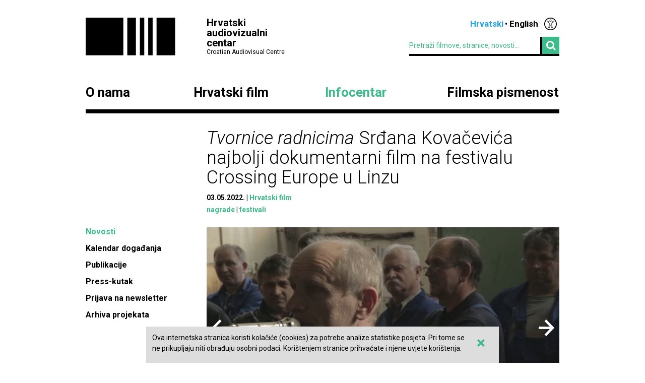

--- FILE ---
content_type: text/html; charset=UTF-8
request_url: https://havc.hr/infocentar/novosti/tvornice-radnicima-srdjana-kovacevica-najbolji-dokumentarni-film-na-festivalu-crossing-europe-u-linzu
body_size: 5948
content:
<?xml version="1.0" encoding="UTF-8"?><!DOCTYPE html>
<html xmlns="http://www.w3.org/1999/xhtml" lang="en-US">
  <head>
    <!-- Meta -->
    <title>HAVC  • Novosti</title>
    <meta name="Description" content="" />
    <meta name="Keywords" content="" />
    <link rel="icon" type="image/x-icon" href="/favicon.ico">
    <meta name="viewport" content="width=device-width, initial-scale=1">
    <meta http-equiv="Content-Type" content="text/html; charset=utf-8" />
    <script type="text/javascript">document.documentElement.className = 'js';</script>
    <link rel="preconnect" href="https://fonts.googleapis.com">
    <link rel="preconnect" href="https://fonts.gstatic.com" crossorigin>
    <link href="https://fonts.googleapis.com/css2?family=Open+Sans:ital,wght@0,400;0,700;1,400;1,700&family=Roboto:ital,wght@0,300;0,400;0,700;1,300;1,400;1,700&display=swap" rel="stylesheet">
    <!-- Stylesheets -->
    <link rel="stylesheet" href="/components/nivo-slider/nivo-slider.css">
    <link rel="stylesheet" href="/components/bxslider-4/jquery.bxslider.css">
    <link rel="stylesheet" href="/components/font-awesome/css/font-awesome.min.css">
    <link rel="stylesheet" href="/css/chosen.css">
    <link rel="stylesheet" href="/css/app.css?v=2.0.8">
        <!--[if lte IE 9]>
	    <script src="/js/html5shiv.js"></script>
	  <![endif]-->
	  <!--[if lt IE 7]>
	    <script src="https://ie7-js.googlecode.com/svn/version/2.1(beta4)/IE7.js"></script>
	  <![endif]-->
	  <!--[if lt IE 8]>
	    <script src="https://ie7-js.googlecode.com/svn/version/2.1(beta4)/IE8.js"></script>
	  <![endif]-->
	  <!--[if lt IE 9]>
	    <script src="https://ie7-js.googlecode.com/svn/version/2.1(beta4)/IE9.js"></script>
	  <![endif]-->
          <meta property="og:title" content="Tvornice radnicima Srđana Kovačevića najbolji dokumentarni film na festivalu Crossing Europe u Linzu" />
      <meta property="og:site_name" content="Havc.hr" />
      <meta property="og:type" content="article" />
            <meta property="og:image" content="https://havc.hr/img/newsItem/image/sl4c1ji9ug8srmya73ycmkpyqbo.jpg" />
      <meta property="og:image:secure_url" content="https://havc.hr/img/newsItem/image/sl4c1ji9ug8srmya73ycmkpyqbo.jpg" />
            <meta property="fb:app_id" content="687402758132193" />
      <!--<meta property="og:article:modified_time" content="2022-08-03 11:42:45" />-->
      <meta property="og:url" content="https://havc.hr/infocentar/novosti/tvornice-radnicima-srdjana-kovacevica-najbolji-dokumentarni-film-na-festivalu-crossing-europe-u-linzu" />
      <meta property="og:description" content="Dugometražni dokumentarni film Srđana Kovačevića Tvornice radnicima nagrađen je na netom završenom Filmskom festivalu Crossing Europe u Linzu i to nagradom za Najbolji dokumentarni film. Kako stoji u obrazloženju nagrada se dodjeljuje filmu koji svojim značenjem promiče društvene vrijednosti europskog dokumentarnog filma." />
        <script src="https://maps.googleapis.com/maps/api/js?key=AIzaSyAVLnTIo-9j4HC8k8SZOCs1AkENaN1gzy8&v=weekly"></script>
    <!-- Meta Pixel Code -->
    <script>
    !function(f,b,e,v,n,t,s)
    {if(f.fbq)return;n=f.fbq=function(){n.callMethod?
    n.callMethod.apply(n,arguments):n.queue.push(arguments)};
    if(!f._fbq)f._fbq=n;n.push=n;n.loaded=!0;n.version='2.0';
    n.queue=[];t=b.createElement(e);t.async=!0;
    t.src=v;s=b.getElementsByTagName(e)[0];
    s.parentNode.insertBefore(t,s)}(window, document,'script',
    'https://connect.facebook.net/en_US/fbevents.js');
    fbq('init', '1154508113006090');
    fbq('track', 'PageView');
    </script>
    <noscript><img height="1" width="1" style="display:none"
    src="https://www.facebook.com/tr?id=1154508113006090&ev=PageView&noscript=1"
    /></noscript>
    <!-- End Meta Pixel Code -->
  </head>
  <body class="style3">
    <!-- Global site tag (gtag.js) - Google Analytics -->
<script async src="https://www.googletagmanager.com/gtag/js?id=G-099E0F334E"></script>
<script>
  window.dataLayer = window.dataLayer || [];
  function gtag(){dataLayer.push(arguments);}
  gtag('js', new Date());

  gtag('config', 'G-099E0F334E');
</script>
    <a class="skip-main" href="#main">Preskoči na glavni sadržaj</a>
    <div class="wrapper">
      <header class="mainHeader">
    <div>
      <a class="logo" href="/">
        <img src="/img/logo@2x.png" alt="HAVC logo" width="178" height="75">
        <div>
          <h1>Hrvatski audiovizualni centar</h1>
          <small>Croatian Audiovisual Centre</small>
        </div>
      </a>
      <nav class="languages">
        <ul>
          <li><span>Hrvatski</span></li><li><a href="/eng/">English</a></li>          <li class='accesibilityMenu '>
            <span>Accessibility / Pristupačnost</span>
            <div>
              <a href='/infocentar/novosti/tvornice-radnicima-srdjana-kovacevica-najbolji-dokumentarni-film-na-festivalu-crossing-europe-u-linzu?changeContrast=true' class="contrast">Promjena kontrasta / Change contrast</a>
              <a href='/infocentar/novosti/tvornice-radnicima-srdjana-kovacevica-najbolji-dokumentarni-film-na-festivalu-crossing-europe-u-linzu?changeType=true' class="type">Promjena pisma / Change font</a>
            </div>
          </li>
        </ul>
      </nav>
      <form action="/trazi" class="inline">
        <div class="input inline">
          <input type="search" name="pojam" placeholder="Pretraži filmove, stranice, novosti...">
        </div>
        <div class="input inline">
          <button type="submit"><i class="fa fa-search"></i></button>
        </div>
      </form>
    </div>
    <nav class="mainNavigation  blackNavigation hrv">
      <div>
        <a href="/" class="home"><img src="/img/logo@2x.png" alt=""></a>
        <ul>
                    <li class="style1">
            <a href="https://havc.hr/o-nama">O nama</a>
                        <ul>
                            <li><a href="https://havc.hr/o-nama/havc">HAVC</a></li>
                            <li><a href="https://havc.hr/o-nama/struktura">Struktura</a></li>
                            <li><a href="https://havc.hr/o-nama/korisnicki-portal">Korisnički portal</a></li>
                            <li><a href="https://havc.hr/o-nama/javni-pozivi">Javni pozivi</a></li>
                            <li><a href="https://havc.hr/o-nama/evidencija-snimanja">Evidencija snimanja</a></li>
                            <li><a href="https://havc.hr/o-nama/ocevidnici">Očevidnici</a></li>
                            <li><a href="https://havc.hr/o-nama/kontakti">Kontakti</a></li>
                            <li><a href="https://havc.hr/o-nama/natjecaji-za-radna-mjesta">Natječaji za radna mjesta</a></li>
                            <li><a href="https://havc.hr/o-nama/savjetovanje-s-javnoscu">Savjetovanje s javnošću</a></li>
                            <li><a href="https://havc.hr/o-nama/pristup-informacijama">Pristup informacijama&nbsp;</a></li>
                          </ul>
                      </li>
                    <li class="style2">
            <a href="https://havc.hr/hrvatski-film">Hrvatski film</a>
                        <ul>
                            <li><a href="https://havc.hr/hrvatski-film/katalog-hrvatskih-filmova">Katalog hrvatskih filmova</a></li>
                            <li><a href="https://havc.hr/hrvatski-film/krenimo-u-kino">Krenimo u kino!&nbsp;</a></li>
                            <li><a href="https://havc.hr/hrvatski-film/promocija-i-plasman">Promocija i plasman</a></li>
                            <li><a href="https://havc.hr/hrvatski-film/festivali-u-hrvatskoj">Festivali u Hrvatskoj</a></li>
                            <li><a href="https://havc.hr/hrvatski-film/hrvatski-film-u-inozemstvu">Hrvatski film u inozemstvu</a></li>
                          </ul>
                      </li>
                    <li class="style3">
            <a href="https://havc.hr/infocentar" class="active">Infocentar</a>
                        <ul>
                            <li><a class="active" href="https://havc.hr/infocentar/novosti">Novosti</a></li>
                            <li><a href="https://havc.hr/infocentar/kalendar-dogadjanja">Kalendar događanja</a></li>
                            <li><a href="https://havc.hr/infocentar/publikacije">Publikacije</a></li>
                            <li><a href="https://havc.hr/infocentar/press-kutak">Press-kutak</a></li>
                            <li><a href="https://havc.hr/infocentar/prijava-na-newsletter">Prijava na newsletter</a></li>
                            <li><a href="https://havc.hr/infocentar/arhiva-projekata">Arhiva projekata</a></li>
                          </ul>
                      </li>
                              <li class="style1"><a href="https://filmskapismenost.hr">Filmska pismenost</a>
            <div>
              <p>Portal o filmskom obrazovanju kojim želimo osnažiti sve koji se bave obrazovanjem djece da aktivno traže znanja i informacije o filmu i načinima na koji oni mogu pozitivno utjecati na umjetnički razvoj djece.</p>
              <a href="https://filmskapismenost.hr"><img src="/img/filmska-pismenost-arrow.png" alt="Portal filmska pismenost" width="120px"></a>
            </div>
          </li>
                  </ul>
      </div>
    </nav>
  </header>



  <header class="mobileHeader">
    <div>
      <a class="logo" href="/">
        <img src="/img/logo@2x.png" alt="HAVC logo" width="178" height="75">
        <div>
          <h1>Hrvatski audiovizualni centar</h1>
          <small>Croatian Audiovisual Centre</small>
        </div>
      </a>
      <button><i class="fa fa-bars"></i></button>
    </div>

    <nav class="mobileNavigation">
      <div>
        <button><i class="fa fa-times"></i></button>
        <form action="/trazi" class="inline">
          <div class="input inline">
            <input type="search" name="pojam" placeholder="Pretraži filmove, stranice, novosti...">
          </div>
          <i class="fa fa-search"></i>
        </form>
        <ul>
                    <li>
            <a href="https://havc.hr/o-nama">O nama</a>
                        <ul>
                            <li><a href="https://havc.hr/o-nama/havc">HAVC</a></li>
                            <li><a href="https://havc.hr/o-nama/struktura">Struktura</a></li>
                            <li><a href="https://havc.hr/o-nama/korisnicki-portal">Korisnički portal</a></li>
                            <li><a href="https://havc.hr/o-nama/javni-pozivi">Javni pozivi</a></li>
                            <li><a href="https://havc.hr/o-nama/evidencija-snimanja">Evidencija snimanja</a></li>
                            <li><a href="https://havc.hr/o-nama/ocevidnici">Očevidnici</a></li>
                            <li><a href="https://havc.hr/o-nama/kontakti">Kontakti</a></li>
                            <li><a href="https://havc.hr/o-nama/natjecaji-za-radna-mjesta">Natječaji za radna mjesta</a></li>
                            <li><a href="https://havc.hr/o-nama/savjetovanje-s-javnoscu">Savjetovanje s javnošću</a></li>
                            <li><a href="https://havc.hr/o-nama/pristup-informacijama">Pristup informacijama&nbsp;</a></li>
                          </ul>
                      </li>
                    <li>
            <a href="https://havc.hr/hrvatski-film">Hrvatski film</a>
                        <ul>
                            <li><a href="https://havc.hr/hrvatski-film/katalog-hrvatskih-filmova">Katalog hrvatskih filmova</a></li>
                            <li><a href="https://havc.hr/hrvatski-film/krenimo-u-kino">Krenimo u kino!&nbsp;</a></li>
                            <li><a href="https://havc.hr/hrvatski-film/promocija-i-plasman">Promocija i plasman</a></li>
                            <li><a href="https://havc.hr/hrvatski-film/festivali-u-hrvatskoj">Festivali u Hrvatskoj</a></li>
                            <li><a href="https://havc.hr/hrvatski-film/hrvatski-film-u-inozemstvu">Hrvatski film u inozemstvu</a></li>
                          </ul>
                      </li>
                    <li>
            <a href="https://havc.hr/infocentar" class="active">Infocentar</a>
                        <ul>
                            <li><a class="active" href="https://havc.hr/infocentar/novosti">Novosti</a></li>
                            <li><a href="https://havc.hr/infocentar/kalendar-dogadjanja">Kalendar događanja</a></li>
                            <li><a href="https://havc.hr/infocentar/publikacije">Publikacije</a></li>
                            <li><a href="https://havc.hr/infocentar/press-kutak">Press-kutak</a></li>
                            <li><a href="https://havc.hr/infocentar/prijava-na-newsletter">Prijava na newsletter</a></li>
                            <li><a href="https://havc.hr/infocentar/arhiva-projekata">Arhiva projekata</a></li>
                          </ul>
                      </li>
                              <li><a href="https://filmskapismenost.hr">Filmska pismenost</a>
            <div>
              <p>Portal o filmskom obrazovanju kojim želimo osnažiti sve koji se bave obrazovanjem djece da aktivno traže znanja i informacije o filmu i načinima na koji oni mogu pozitivno utjecati na umjetnički razvoj djece.</p>
              <a href="https://filmskapismenost.hr"><img src="/img/filmska-pismenost-arrow.png" alt="Portal filmska pismenost" width="120px"></a>
            </div>
          </li>
                  </ul>
        <nav class="languages">
          <ul>
            <li><span>Hrvatski</span></li><li><a href="/eng/">English</a></li>            <li class='accesibilityMenu '>
              <span>Accessibility / Pristupačnost</span>
              <div>
                <a href='/infocentar/novosti/tvornice-radnicima-srdjana-kovacevica-najbolji-dokumentarni-film-na-festivalu-crossing-europe-u-linzu?changeContrast=true' class="contrast">Promjena kontrasta / Change contrast</a>
                <a href='/infocentar/novosti/tvornice-radnicima-srdjana-kovacevica-najbolji-dokumentarni-film-na-festivalu-crossing-europe-u-linzu?changeType=true' class="type">Promjena pisma / Change font</a>
              </div>
            </li>
          </ul>
        </nav>
      </div>
    </nav>
  </header>



</div>
    <div class="wrapper" id="main">
  <article class="page">
    <header>
      <h1><em>Tvornice radnicima</em> Srđana Kovačevića najbolji dokumentarni film na festivalu Crossing Europe u Linzu</h1>
      <ul class="info">
        <li><time datetime="2022-05-03 13:04:40">03.05.2022.</time></li>
                <li><a href="https://havc.hr/infocentar/novosti/?kategorija=4">Hrvatski film</a></li>
              </ul>
            <ul class="info">
                <li><a href="/trazi-po-oznaci?oznaka=nagrade">nagrade</a></li>
                <li><a href="/trazi-po-oznaci?oznaka=festivali">festivali</a></li>
              </ul>
          </header>
    <aside>
      <nav class="sideNav">
        <ul>
          <li><a class="active" href="https://havc.hr/infocentar/novosti">Novosti</a></li><li><a href="https://havc.hr/infocentar/kalendar-dogadjanja">Kalendar događanja</a></li><li><a href="https://havc.hr/infocentar/publikacije">Publikacije</a></li><li><a href="https://havc.hr/infocentar/press-kutak">Press-kutak</a></li><li><a href="https://havc.hr/infocentar/prijava-na-newsletter">Prijava na newsletter</a></li><li><a href="https://havc.hr/infocentar/arhiva-projekata">Arhiva projekata</a></li>        </ul>
      </nav>
    </aside>
    <div class="articleContent">
            <div class="nivoSlider gallery">
                <img src="https://havc.hr/img/newsItem/image/sl4c1ji9ug8srmya73ycmkpyqbo.jpg" alt="<em>Tvornice radnicima</em> Srđana Kovačevića najbolji dokumentarni film na festivalu Crossing Europe u Linzupovezana slika">
                <img src="https://havc.hr/img/newsItem/image/bus2oob0wlvzkccaxwz2eg4ubwp.jpg" alt="<em>Tvornice radnicima</em> Srđana Kovačevića najbolji dokumentarni film na festivalu Crossing Europe u Linzupovezana slika">
              </div>
                  <div class="lead">
        <p>Dugometražni dokumentarni film Srđana Kovačevića <em>Tvornice radnicima</em> nagrađen je na netom završenom Filmskom festivalu Crossing Europe u Linzu i to nagradom za Najbolji dokumentarni film. Kako stoji u obrazloženju nagrada se dodjeljuje filmu koji svojim značenjem promiče društvene vrijednosti europskog dokumentarnog filma.</p>      </div>
                        
        
          <div class="content  ">
                                                            <p>Film <em>Tvornice radnicima</em> imao je svjetsku premijeru u lipnju prošle godine na Međunarodnom natjecateljskom programu Sheffield DocFesta, a do sad je osvojio nagradu Fipresci na Motovun Film Festivalu, zatim nagradu za najbolji film na Liburnija Film Festivalu i najbolji dokumentarni film na Filmskom festivalu u Trstu. Dobitnik je i nagrade Oktavijan za Najbolji dugometražni dokumentarni film 2021. godine.&nbsp;</p>

<p>Priča filma prati radnike koji se deset godina nakon što su preuzeli tvornicu ITAS u Ivancu bore se za opstanak u kapitalističkoj ekonomiji. Portret je to zajednice koja udružuje snage kako bi zaštitila svoj rad i spremna je podnijeti žrtvu na putu prema cilju. Prateći situaciju iznutra, redatelj Srđan Kovačević ulazi u kovitlajući otpor, postavljajući u središte radnje dilemu današnjeg radništva: može li ideja 'tvornice radnicama' opstati ili je to još jedan utopijski san?</p>

<p><strong>Nakon premijernih projekcija u Dubrovniku, Rijeci, Splitu, Ivancu i Zagrebu film Tvornice radnicima od ovog tjedna kreće u domaću kinodistribuciju</strong>.&nbsp;</p>

<p><iframe allow="accelerometer; autoplay; clipboard-write; encrypted-media; gyroscope; picture-in-picture" allowfullscreen="" frameborder="0" height="360" src="https://www.youtube.com/embed/bq7gAMhxBsQ" title="YouTube video player" width="640"></iframe></p>

<p>Film je nastao u produkciji kuće Fade In, a producirali su ga <strong>Sabina Krešić</strong> i <strong>Luka Venturin</strong>. <strong>Damir Čučić</strong> film je i montirao, uz <strong>Ivu Kraljević</strong> i <strong>Srđana Kovačevića</strong>. Za dizajn i obradu zvuka bio je zadužen <strong>Ranko Pauković</strong>, a za kolor korekcije <strong>Magdalena Ptiček</strong> i <strong>Darko Kušlan</strong>. Film <em>Tvornice radnicima</em> nastao je uz potporu Hrvatskog audiovizualnog centra i Grada Zagreba.&nbsp;</p>

<p>Sve informacije o filmu <em>Tvornice radnicima</em> bit će ažurirane i dostupne na <a href="https://www.facebook.com/factorytotheworkers" target="_blank">Facebook stranici filma</a>.</p>

<p>Cjelovit popis nagrađenih filmova dostupan je na <a href="https://www.crossingeurope.at/festival/preise_und_preistraegerinnen/festivalpreise" target="_blank">ovoj poveznici</a>. Sve ostale informacije o festivalu potražite <a href="https://www.crossingeurope.at/?rel=de" target="_blank">ovdje</a>.&nbsp;</p>

<p>Naslovne fotografije: scene iz filma&nbsp;<em>Tvornice radnicima</em></p>          </div>

        



                </div>
  </article>
    <section class="related">
    <h1>Povezani sadržaj</h1>
                <div>    <article>
      <a href="https://havc.hr/infocentar/novosti/hrvatski-filmovi-na-festivalima-goeast-i-crossing-europe">
        <h1>Hrvatski filmovi na festivalima goEast i Crossing Europe</h1>
        <p><p>Dva kratkometražna i jedan dugometražni hrvatski film predstavit će se publici u njemačkom&nbsp;Wiesbadenu u sklopu&nbsp;Međunarodnog festivala&nbsp;srednjoeuropskog i istočnoeuropskog filma goEast koji se odvija od 19. do 25. travnja. Osim toga, u austrijskom Linzu na Crossing Europe festival...</p></p>
      </a>
    </article>
            
                <article class="film">
      <a href="https://havc.hr/hrvatski-film/katalog-hrvatskih-filmova/tvornice-radnicima">
        <img src="/img/filmMedia/image/large/dss52x3iq0jpdrf71nn7cdaeou2.png" alt="image">
        <div><h1><span>Tvornice radnicima </span></h1></div>
      </a>
    </article>
            
    <!-- Tag related content -->
        
    
        <article>
      <a href="https://havc.hr/infocentar/novosti/fiume-o-morte-igora-bezinovica-osvojio-europsku-filmsku-nagradu-za-najbolji-dokumentarni-film">
        <h1><em>Fiume o morte!&nbsp;</em>Igora Bezinovića osvojio Europsku filmsku nagradu za najbolji dokumentarni film</h1>
        <p><p>Dugometražni film Igora Bezinovića, Fiume o morte! (Restart) osvojio je nagradu za najbolji dokumentarni film godine na Europskim filmskim nagradama koje su se održale u Berlinu. Film je bio nominiran i u kategoriji za najbolji europski film, općenito.&nbsp;</p></p>
      </a>
    </article>
    </div>        
    
    
      </section>
  </div>
    <div class="wrapper">
  <footer>
    <div class="info">
      <small>© HAVC 2026. Sva prava pridržana.</small>
            <nav>
        <ul>
                              <li class=""><a href="https://havc.hr/pravne-napomene">Pravne napomene</a></li>
                              <li class="sitemap"><a href="https://havc.hr/sadrzaj-stranice">Sadržaj stranice</a></li>
                              <li class="contact"><a href="https://havc.hr/o-nama/kontakti">Kontakti</a></li>
                    <li class="impressum"><a href="https://havc.hr/impresum">Impresum</a></li>
                              <li class=""><a href="https://havc.hr/izjava-o-pristupacnosti">Izjava o pristupačnosti</a></li>
                  </ul>
      </nav>
          </div>
        <div class="social">
      <a target="_BLANK" href="https://www.facebook.com/HrvatskiAudiovizualniCentar"><i class="fa fa-facebook"></i></a>
      <a target="_BLANK" href="https://twitter.com/HAVC_info"><i class="fa fa-twitter"></i></a>
      <a target="_BLANK" href="https://www.youtube.com/user/infoHAVC"><i class="fa fa-youtube-play"></i></a>
    </div>
    <form action="" class="inline newsletterSubscription">
      <fieldset>
        <legend>Prijavite se na newsletter</legend>
        <div class="newsletterMessage"></div>
        <div class="input inline">
          <input type="email" placeholder="Upišite svoj e-mail" data-langid="hrv">
        </div>
        <div class="input inline newsletter">
          <button class="submit" type="submit" name="newsletterSubmit">Pošalji</button>
        </div>
      </fieldset>
    </form>
  </footer>
</div>

    <div id="cookieBanner">
        <div id="cookieBannerClose"><a href="#">&times;</a></div>
        Ova internetska stranica koristi kolačiće (cookies) za potrebe analize statistike posjeta. Pri tome se ne prikupljaju niti obrađuju osobni podaci. Korištenjem stranice prihvaćate i njene uvjete korištenja.    </div>

    
    <!-- Scripts -->
    <script src="/components/jquery/jquery.min.js"></script>
    <script src="/components/nivo-slider/jquery.nivo.slider.pack.js"></script>
    <script src="/components/jquery-ui/ui/minified/jquery.ui.core.min.js"></script>
    <script src="/components/jquery-ui/ui/minified/jquery.ui.widget.min.js"></script>
    <script src="/components/jquery-ui/ui/minified/jquery.ui.tabs.min.js"></script>
    <script src="/components/hoverintent/jquery.hoverIntent.js"></script>
    <script src="/components/chosen-build/chosen.jquery.min.js"></script>
    <script src="/components/bxslider-4/jquery.bxslider.min.js"></script>
    <script src="/components/jquery-icheck/icheck.min.js"></script>
    <script src="/components/jquery.dotdotdot/src/js/jquery.dotdotdot.min.js"></script>
    <script src="/js/app.js?v=2.0.6"></script>
  </body>
</html>
